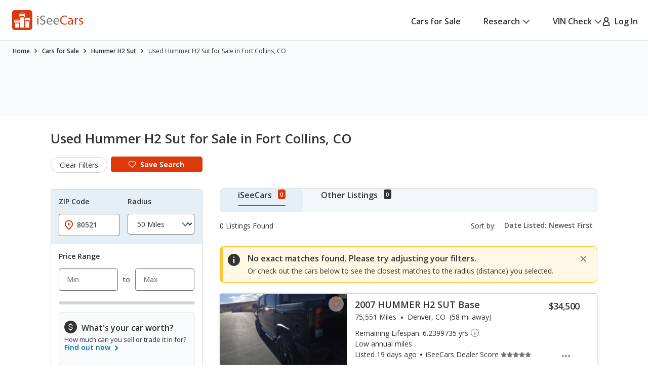

--- FILE ---
content_type: text/xml
request_url: https://sts.us-east-1.amazonaws.com/
body_size: 2042
content:
<AssumeRoleWithWebIdentityResponse xmlns="https://sts.amazonaws.com/doc/2011-06-15/">
  <AssumeRoleWithWebIdentityResult>
    <Audience>us-east-1:5b3bdc73-95c4-4d98-9c6d-d8827c9cc4e2</Audience>
    <AssumedRoleUser>
      <AssumedRoleId>AROAQIC2LZDDJOHMGZG6O:cwr</AssumedRoleId>
      <Arn>arn:aws:sts::017369385158:assumed-role/RUM-Monitor-us-east-1-017369385158-2222005809361-Unauth/cwr</Arn>
    </AssumedRoleUser>
    <Provider>cognito-identity.amazonaws.com</Provider>
    <Credentials>
      <AccessKeyId>ASIAQIC2LZDDH66DUPOB</AccessKeyId>
      <SecretAccessKey>nXaeTMt3BIoKEE9zfkii2UgiHlPW9kwGaNA5UvUa</SecretAccessKey>
      <SessionToken>IQoJb3JpZ2luX2VjEFgaCXVzLWVhc3QtMSJIMEYCIQDjit0r9qj6vHOoqLQnsxJq2z7Th7jb4MZMaPDVtkmlUQIhAKRW28xMfiGUtFoOzHIsXG/BNTWGTXWwFqrJZXAjZcgwKoYDCCEQABoMMDE3MzY5Mzg1MTU4IgzgGe+14VxnKw0CmXAq4wKojg4V0Jx59Kh/jfpr9dje83jLoVdPnjht4mlnsjPFR5YOIYH/grcsvFyDt+NAVUTop6ItkkXivBNhZFyp29ZbsevQcDcQYPAJiW4oXoE2YT9L6X4UabuZLqx5TKjyeyDqs1fP+6pv4yL/G6Lv6U1epK8cVWRDNPRV1DyWImoLAA235CVERopIKEBZoPN7MqwsTqiOf9gXvUvdDyoJt/upujOe9u+JZx6H/Mu84GLvhpjJzrdtUKwXZffINiVuzv0BBmPlzr2hRcfKmJ54/qAoKkPWQ4vBEuqdiIbRYDu0tEfEMtgVDi9XXB2DW5H7ooh3dtFi2S7UHUdG0sNv964smd5ClNooBlsKvvvPemmvH4XdClByvDcEqQm+hFCcMskqIk4IBstNLVq/vQth3pz3ZEM0+hUFxcbi39w/gm2gfSzNngTsqJJtjZxjOMUVnOXiQDLfmckRsMC0MQtlImxm/HzPMMuZ18sGOoQCDk629t/dsPWsGqVeOT24FkFmCU+Y3exGlQSZHDwJswHKRCtbMULwK7BMrV616NaycSoZ8swH5xNuFMz3tW49QOH/lkMwLPh9dui3VC7EVwzMLG2s372PttCICEAZ6pygVoKe429QVJPmxid+XMJK0NqdTc1ubF1cNg35HGA18onGQ8mkRboNb4JrNgErJQdvGMdKd3S8hqdSpIhBOePz3TT1W8SXUexWRGRTDhsikyB1P6NpfhhXOUG9fWZ3Y7p88USln8N6buknJ/xmsCmwZml0eUrJiSSKJuSA3bfwBIniznWqLRf1mxQXb4NVwA5DBRgzJ7jbM1M6UxnzNtSsS0Beuns=</SessionToken>
      <Expiration>2026-01-25T08:56:59Z</Expiration>
    </Credentials>
    <SubjectFromWebIdentityToken>us-east-1:040b4bc8-c6b2-ca7b-e3ae-08a70395c953</SubjectFromWebIdentityToken>
  </AssumeRoleWithWebIdentityResult>
  <ResponseMetadata>
    <RequestId>5f5b14de-c107-4e87-84cf-7f311d01daf1</RequestId>
  </ResponseMetadata>
</AssumeRoleWithWebIdentityResponse>


--- FILE ---
content_type: image/svg+xml
request_url: https://www.iseecars.com/cdn/v3/images/icons/ico-information-black.svg
body_size: 983
content:
<svg id="ico-information-black" width="24" height="24" viewBox="0 0 24 24" fill="none" xmlns="http://www.w3.org/2000/svg">
<g clip-path="url(#clip0_191_5119)">
<path id="background" d="M12 24C18.6274 24 24 18.6274 24 12C24 5.37258 18.6274 0 12 0C5.37258 0 0 5.37258 0 12C0 18.6274 5.37258 24 12 24Z"
      fill="#333333"/>
<path d="M12 17.0996V11.0996" stroke="white" stroke-width="2.5" stroke-miterlimit="10" stroke-linecap="round"/>
<path d="M12 6.59961V6.74976" stroke="white" stroke-width="2.5" stroke-miterlimit="10" stroke-linecap="round"/>
</g>
<defs>
<clipPath id="clip0_191_5119">
<rect width="24" height="24" fill="white"/>
</clipPath>
</defs>
</svg>
